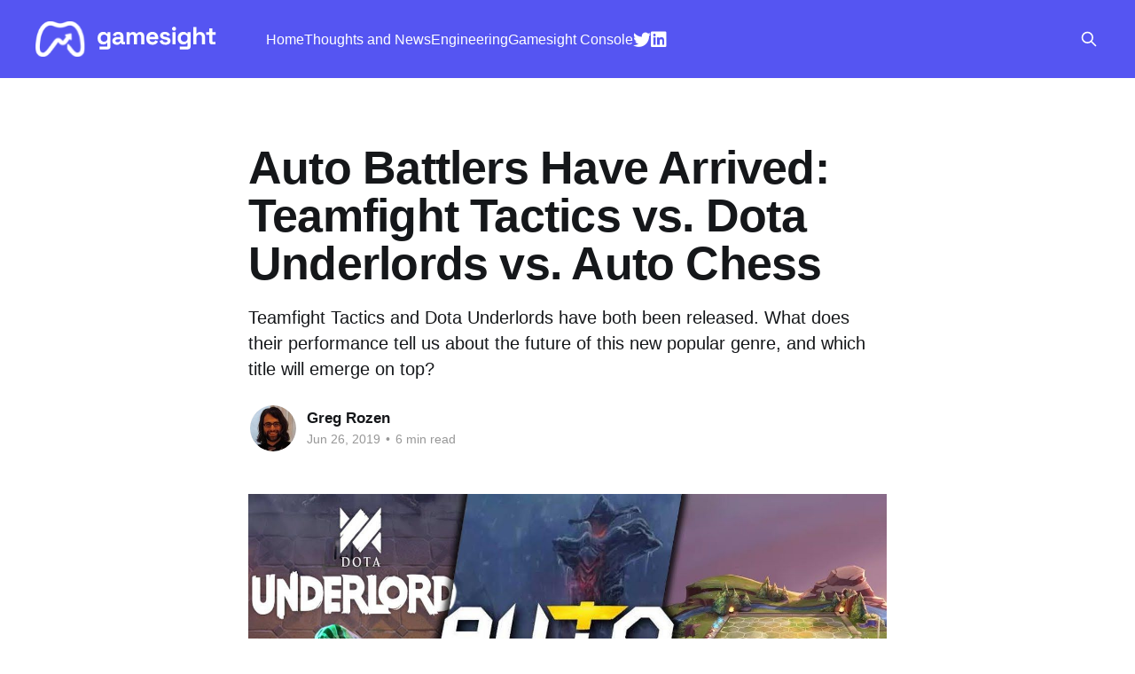

--- FILE ---
content_type: text/html; charset=utf-8
request_url: https://blog.gamesight.io/auto-battlers-have-arrived-teamfight-tactics-vs-dota-underlords-vs-auto-chess/
body_size: 9550
content:
<!DOCTYPE html>
<html lang="en">
<head>

    <title>Teamfight Tactics Vs. Dota Underlords: Who wins?</title>
    <meta charset="utf-8" />
    <meta http-equiv="X-UA-Compatible" content="IE=edge" />
    <meta name="HandheldFriendly" content="True" />
    <meta name="viewport" content="width=device-width, initial-scale=1.0" />

    <link rel="stylesheet" type="text/css" href="/assets/built/screen.css?v=39f1cda6f5" />

    <meta name="description" content="Two major competitors in the exploding &quot;Auto Battler&quot; space have emerged. Who is winning the battle to dominate this new genre?" />
    <link rel="icon" href="https://blog.gamesight.io/content/images/size/w256h256/format/png/2024/01/Group-1--9-.svg" type="image/png" />
    <link rel="canonical" href="https://blog.gamesight.io/auto-battlers-have-arrived-teamfight-tactics-vs-dota-underlords-vs-auto-chess/" />
    <meta name="referrer" content="no-referrer-when-downgrade" />
    <link rel="amphtml" href="https://blog.gamesight.io/auto-battlers-have-arrived-teamfight-tactics-vs-dota-underlords-vs-auto-chess/amp/" />
    
    <meta property="og:site_name" content="Gamesight Blog" />
    <meta property="og:type" content="article" />
    <meta property="og:title" content="Teamfight Tactics Vs. Dota Underlords: Who wins?" />
    <meta property="og:description" content="Teamfight Tactics and Dota Underlords have both been released. What does their performance tell us about the future of this new popular genre, and which title will emerge on top?" />
    <meta property="og:url" content="https://blog.gamesight.io/auto-battlers-have-arrived-teamfight-tactics-vs-dota-underlords-vs-auto-chess/" />
    <meta property="og:image" content="https://blog.gamesight.io/content/images/2019/06/maxresdefault--1-.jpg" />
    <meta property="article:published_time" content="2019-06-26T15:27:11.000Z" />
    <meta property="article:modified_time" content="2019-07-19T20:56:46.000Z" />
    <meta name="twitter:card" content="summary_large_image" />
    <meta name="twitter:title" content="Teamfight Tactics Vs. Dota Underlords: Who wins?" />
    <meta name="twitter:description" content="Teamfight Tactics and Dota Underlords have both been released. What does their performance tell us about the future of this new popular genre, and which title will emerge on top?" />
    <meta name="twitter:url" content="https://blog.gamesight.io/auto-battlers-have-arrived-teamfight-tactics-vs-dota-underlords-vs-auto-chess/" />
    <meta name="twitter:image" content="https://blog.gamesight.io/content/images/2019/06/maxresdefault--1-.jpg" />
    <meta name="twitter:label1" content="Written by" />
    <meta name="twitter:data1" content="Greg Rozen" />
    <meta name="twitter:site" content="@gamesight" />
    <meta property="og:image:width" content="1280" />
    <meta property="og:image:height" content="720" />
    
    <script type="application/ld+json">
{
    "@context": "https://schema.org",
    "@type": "Article",
    "publisher": {
        "@type": "Organization",
        "name": "Gamesight Blog",
        "url": "https://blog.gamesight.io/",
        "logo": {
            "@type": "ImageObject",
            "url": "https://blog.gamesight.io/content/images/2024/01/Group-3.svg"
        }
    },
    "author": {
        "@type": "Person",
        "name": "Greg Rozen",
        "image": {
            "@type": "ImageObject",
            "url": "https://blog.gamesight.io/content/images/2019/02/IMG_2984.jpeg",
            "width": 261,
            "height": 261
        },
        "url": "https://blog.gamesight.io/author/greg/",
        "sameAs": []
    },
    "headline": "Teamfight Tactics Vs. Dota Underlords: Who wins?",
    "url": "https://blog.gamesight.io/auto-battlers-have-arrived-teamfight-tactics-vs-dota-underlords-vs-auto-chess/",
    "datePublished": "2019-06-26T15:27:11.000Z",
    "dateModified": "2019-07-19T20:56:46.000Z",
    "image": {
        "@type": "ImageObject",
        "url": "https://blog.gamesight.io/content/images/2019/06/maxresdefault--1-.jpg",
        "width": 1280,
        "height": 720
    },
    "description": "Teamfight Tactics and Dota Underlords have both been released. What does their performance tell us about the future of this new popular genre, and which title will emerge on top?",
    "mainEntityOfPage": {
        "@type": "WebPage",
        "@id": "https://blog.gamesight.io/"
    }
}
    </script>

    <meta name="generator" content="Ghost 5.33" />
    <link rel="alternate" type="application/rss+xml" title="Gamesight Blog" href="https://blog.gamesight.io/rss/" />
    
    <script defer src="https://cdn.jsdelivr.net/ghost/sodo-search@~1.1/umd/sodo-search.min.js" data-key="18829352bf3b80afe7c4b308a9" data-styles="https://cdn.jsdelivr.net/ghost/sodo-search@~1.1/umd/main.css" data-sodo-search="https://blog.gamesight.io/" crossorigin="anonymous"></script>
    <link href="https://blog.gamesight.io/webmentions/receive/" rel="webmention" />
    <script defer src="/public/cards.min.js?v=39f1cda6f5"></script>
    <link rel="stylesheet" type="text/css" href="/public/cards.min.css?v=39f1cda6f5">
    <style>
 @media (prefers-color-scheme: dark) {
    .site-header-cover {
        opacity: 0.5 !important;
    }
 }
    .search-box {
        position: relative;
    }
    #search-field {
        border-radius: 2px;
        padding: 8px 15px;
        color: #fff;
        background-color: rgba(50,50,50,0.8);
        border: none;
    }
    #results {
        position: absolute;
        background: #333;
        width: 400px;
        right: 0;
    }
    #results .post-card-title {
        font-size: 1em;
        text-align: left;
        display: block;
        margin: 0;
        padding: 8px 15px;
    }
    #results .post-card-title:hover, #results .post-card-title:focus {
        background: #111;
        outline: none;
    }
    .kg-image-card img {
        width: 100%
    }
</style>

<!-- Global site tag (gtag.js) - Google Analytics -->
<script async src="https://www.googletagmanager.com/gtag/js?id=UA-73740021-10"></script>
<script>
  window.dataLayer = window.dataLayer || [];
  function gtag(){dataLayer.push(arguments);}
  gtag('js', new Date());

  gtag('config', 'UA-73740021-10');
</script>

<link rel="stylesheet" href="https://cdnjs.cloudflare.com/ajax/libs/font-awesome/6.2.0/css/brands.min.css" integrity="sha512-+oRH6u1nDGSm3hH8poU85YFIVTdSnS2f+texdPGrURaJh8hzmhMiZrQth6l56P4ZQmxeZzd2DqVEMqQoJ8J89A==" crossorigin="anonymous" referrerpolicy="no-referrer" />

<style>
    .gh-head-menu .nav-twitter a,
    .gh-head-menu .nav-linkedin a {
        font-size: 0 !important;
    }

    .gh-head-menu .nav-twitter a::before,
    .gh-head-menu .nav-linkedin a::before {
        font-family: "Font Awesome 6 Brands";
        display: inline-block;
        font-size: 20px;
        font-style: normal;
        font-weight: normal;
        font-variant: normal;
        text-rendering: auto;
        -webkit-font-smoothing: antialiased;
    }

    .gh-head-menu .nav-twitter a::before {content: "\f099"}
    .gh-head-menu .nav-linkedin a::before {content: "\f08c"}
</style>

<style>:root {--ghost-accent-color: #5555F2;}</style>

</head>
<body class="post-template is-head-left-logo has-sans-body has-cover">
<div class="viewport">

    <header id="gh-head" class="gh-head outer">
        <div class="gh-head-inner inner">
            <div class="gh-head-brand">
                <a class="gh-head-logo" href="https://blog.gamesight.io">
                        <img src="https://blog.gamesight.io/content/images/2024/01/Group-3.svg" alt="Gamesight Blog">
                </a>
                <button class="gh-search gh-icon-btn" data-ghost-search><svg xmlns="http://www.w3.org/2000/svg" fill="none" viewBox="0 0 24 24" stroke="currentColor" stroke-width="2" width="20" height="20"><path stroke-linecap="round" stroke-linejoin="round" d="M21 21l-6-6m2-5a7 7 0 11-14 0 7 7 0 0114 0z"></path></svg></button>
                <button class="gh-burger"></button>
            </div>

            <nav class="gh-head-menu">
                <ul class="nav">
    <li class="nav-home"><a href="https://blog.gamesight.io/">Home</a></li>
    <li class="nav-thoughts-and-news"><a href="https://blog.gamesight.io/tag/thoughts-and-news/">Thoughts and News</a></li>
    <li class="nav-engineering"><a href="https://blog.gamesight.io/tag/engineering/">Engineering</a></li>
    <li class="nav-gamesight-console"><a href="https://gamesight.io/">Gamesight Console</a></li>
    <li class="nav-twitter"><a href="https://twitter.com/gamesight">Twitter</a></li>
    <li class="nav-linkedin"><a href="https://www.linkedin.com/company/gamesight/">LinkedIn</a></li>
</ul>

            </nav>

            <div class="gh-head-actions">
                        <button class="gh-search gh-icon-btn" data-ghost-search><svg xmlns="http://www.w3.org/2000/svg" fill="none" viewBox="0 0 24 24" stroke="currentColor" stroke-width="2" width="20" height="20"><path stroke-linecap="round" stroke-linejoin="round" d="M21 21l-6-6m2-5a7 7 0 11-14 0 7 7 0 0114 0z"></path></svg></button>
            </div>
        </div>
    </header>

    <div class="site-content">
        



<main id="site-main" class="site-main">
<article class="article post image-small">

    <header class="article-header gh-canvas">

        <div class="article-tag post-card-tags">
        </div>

        <h1 class="article-title">Auto Battlers Have Arrived: Teamfight Tactics vs. Dota Underlords vs. Auto Chess</h1>

            <p class="article-excerpt">Teamfight Tactics and Dota Underlords have both been released. What does their performance tell us about the future of this new popular genre, and which title will emerge on top?</p>

        <div class="article-byline">
        <section class="article-byline-content">

            <ul class="author-list">
                <li class="author-list-item">
                    <a href="/author/greg/" class="author-avatar">
                        <img class="author-profile-image" src="/content/images/size/w100/2019/02/IMG_2984.jpeg" alt="Greg Rozen" />
                    </a>
                </li>
            </ul>

            <div class="article-byline-meta">
                <h4 class="author-name"><a href="/author/greg/">Greg Rozen</a></h4>
                <div class="byline-meta-content">
                    <time class="byline-meta-date" datetime="2019-06-26">Jun 26, 2019</time>
                        <span class="byline-reading-time"><span class="bull">&bull;</span> 6 min read</span>
                </div>
            </div>

        </section>
        </div>

            <figure class="article-image">
                <img
                    srcset="/content/images/size/w300/2019/06/maxresdefault--1-.jpg 300w,
                            /content/images/size/w600/2019/06/maxresdefault--1-.jpg 600w,
                            /content/images/size/w1000/2019/06/maxresdefault--1-.jpg 1000w,
                            /content/images/size/w2000/2019/06/maxresdefault--1-.jpg 2000w"
                    sizes="(min-width: 1400px) 1400px, 92vw"
                    src="/content/images/size/w2000/2019/06/maxresdefault--1-.jpg"
                    alt="Auto Battlers Have Arrived: Teamfight Tactics vs. Dota Underlords vs. Auto Chess"
                />
            </figure>

    </header>

    <section class="gh-content gh-canvas">
        <p><em>Teamfight Tactics </em>and <em>Dota Underlords</em> have both been released. What does their performance tell us about the future of this new popular genre, and which title will emerge on top?</p><p>We first spoke about <em>Auto Chess</em>, the hit <em>Dota 2 </em>mod from Drodo Studio, <a href="https://blog.gamesight.io/auto-chess-series/">back in April</a> when Twitch first separated its streamers from players of the main game, giving it its own page and category. Even back then, it was clear that we were seeing the dawn of an entirely new genre of games, one that had the potential to carve out its own spot among the top communities in streaming, and it wasn’t long after that Valve announced they would be producing their own official version of the game. At the same time, Drodo released <em>Auto Chess Mobile</em>, and <a href="https://www.polygon.com/e3/2019/6/10/18660080/auto-chess-pc-epic-game-store-pc-gaming-show-e3-2019">announced their own intentions</a> to create a full-featured PC game, and not long after Riot Games, creators of <em>League of Legends</em>, declared their own intentions to break into this new space and create a title of their own. The world of “Auto Battlers,” as they have come to be called, was due to become quite crowded.</p><p>And, in the last few weeks, it all seems to have come to fruition. Valve was the first to make their move, eschewing their typical long development cycle, notoriously known as “Valve-Time,” for a more rapidly created playable foundation upon which to build out a full featured game and corresponding community as we delve deeper into its early access period. First released as a PBE (Playable Beta Environment) through the <em>Dota 2</em> launcher on June 13th, <em>Dota Underlords </em>performed well enough on Twitch in just two days to be <a href="https://blog.gamesight.io/top5ontwitch-for-june-8th-14th/">the top trending new title on the platform</a> for the entire week. The next week, it was <a href="https://blog.gamesight.io/top5ontwitchjune15june21/">the most trending returning title</a>, more than tripling its viewership and increasing its participating streamers more than four times. But the hottest new title <em>that </em>week? <em>Teamfight Tactics</em>, the direct competition from Riot Games, released on the 18th and behind Valve by only five days. </p><p>So, what do the numbers flooding in from Twitch tell us about these games and their communities? Has classic <em>Auto Chess</em> completely disappeared as its players have left for their more complete successors? Did <em>Dota Underlords</em>’s brief head start give it a leg-up on <em>Teamfight Tactics</em>, or did the latter come out swinging? Just how many streamers are playing these games, and how does it compare to the biggest days of the original mod? Let’s take a look…</p><h3 id="dota-underlords-rises-in-two-stages">Dota Underlords Rises in Two Stages</h3><figure class="kg-card kg-image-card kg-width-wide"><img src="https://lh4.googleusercontent.com/ZGCq6AUtmpEQenqVrgPghHT9xC318DSO-vEgYAwxN7SxarFrOqIpMm-fIeY7ooH46usRu45og4jHXJp4PqEI0O6A1WjFiu5iYILJ8Uo2pJWWgBL6HRvnDNEGQm3dHj7mlIIbho8d" class="kg-image" alt loading="lazy"></figure><p>Above you can see the total number of streamers broadcasting <em>Dota Underlords</em> since its launch on the 13th of June. What jumps out right away is the obvious uptick in total participants on June 20th, an increase that sustained itself in the days that followed. As noted above, the new title was first released from within the <em>Dota 2</em> launcher, and this seems to have limited the initial size of its player-base. This, of course, was likely by design, a means of stress-testing the game environment and endeavoring to iron out some larger issues before getting the game into more hands. And, once it was released into early access on Steam, get into more hands it did. Between the 13th and the 20th, there was an average of 118 total streamers playing the game at any given time. That number has climbed to 344 creators since its Steam launch, with daily peaks over 500. Let’s compare this to the playership for <em>Auto Chess </em>prior to the former title’s release.</p><figure class="kg-card kg-image-card kg-width-wide"><img src="https://lh6.googleusercontent.com/QLiz-n0Kx9CpWa542X6-1ir69jGokA9Ep3dA3KUK8o8TjY5FoKDgn8bq2FTXgwLr4YFuNSfRcfrWhDnmkatIjaVm-XxR4vK0U1PEd22lfEq2uwWrkFBnOfFNrRpjk5GPi7eE198N" class="kg-image" alt loading="lazy"></figure><p>From the creation of the original mod’s own Twitch category through the beginning of June, <em>Auto Chess</em> averaged 167 streamers at any given moment, with daily peaks anywhere from just under 200 to occasionally over 250 creators, and twice hitting 300. </p><p>Those numbers are only slightly higher than the initial performance of <em>Underlords</em>, when it was still contained to the <em>Dota 2 </em>launcher, and that makes a lot of sense. Like the newer title, <em>Auto Chess</em>, being a mod, had to be played from within <em>Dota 2</em>. There was no standalone version, no listing on the Steam storefront, and that means getting to it was a slightly more obtrusive process than that of your typical game. Those extra steps seem to be a legitimate barrier when it comes to attracting new players.</p><p>The big takeaway from this, from a publishing and game development perspective, is that the audience for Auto Battlers is much bigger than just the <em>Auto Chess</em> community. Those playing the original mod were those who were savvy and experienced enough with the nuances to the game launcher and the nature of mods to not be put off by the process of finding and playing the game. Many others, it seems, would have been interested as well if it was simply a game in a standard storefront. This space is much bigger than that which organically grew around Drodo's original creation. This is further substantiated by the number of streamers <em>still playing it</em>.<br></p><figure class="kg-card kg-image-card kg-width-wide"><img src="https://lh5.googleusercontent.com/wAN1s8qHLPF6oIf2abu34M2kNYaobK-h7ZynttjJ92ok6KL9EEJIpr62rwV7_jGkMqPFmR0s3cLNs0ZMTiEy2vXdrtMwwVyaZSPN1avJRpBAFzhexPAvQCuIYfUIk-DotTSYpaUk" class="kg-image" alt loading="lazy"></figure><p>Since the release of <em>Underlords</em>, the average number of <em>Auto Chess </em>streamers has, indeed, fallen, but remains at a solid 88 creators, a number around which the community seems to be equalizing, at least for now. That means that, even with the rapid expansion of the genre, half of <em>Auto Chess </em>streamers still remain. When it comes to the entire Auto Battler ecosystem, these creators are now joined by the entire <em>Underlords</em> community, and that community is already  quite large. Which makes what comes next all the more impressive…</p><h3 id="teamfight-tactics-is-already-the-biggest-game-in-the-genre">Teamfight Tactics is Already the Biggest Game in the Genre</h3><figure class="kg-card kg-image-card kg-width-wide"><img src="https://lh6.googleusercontent.com/VuQKuRUIE4lrwDWnlSEqGn-wNiFVGl2TWnF76KYcXLY92y-kzGjFf2SvT6hiP8vqcukhUNa-g70q3rqZjP19q4ue7Zw6yeGpscmBw-cYwlfO-MuVNdSOGCRA8N_19xelx3FK4NLo" class="kg-image" alt loading="lazy"></figure><p>At launch on June 18th, <em>Teamfight Tactics</em> reached peaks of total streamers higher than either <em>Auto Chess</em> or <em>Underlords</em> have ever achieved, climbing to 945 participating creators in its first day, and hitting peaks of at least 500 and as high as 800 every day since. And while where they are now, in terms of daily average, actually seems to have equalized, with <em>Tactics </em>averaging 438 creators over the past 4 days to <em>Underlords</em>’ 372, directly comparing their viewership numbers draws into stark clarity how much more robustly the former has performed.</p><figure class="kg-card kg-image-card kg-width-full"><img src="https://blog.gamesight.io/content/images/2019/06/combine_images.png" class="kg-image" alt loading="lazy"></figure><p>Over the same four days, <em>Tactics </em>has averaged 87,411 viewers at any given moment, while <em>Underlords</em> has averaged only 14,191. Both very respectable numbers, but still, a display of clear dominance, with the former’s participating creators sporting significantly larger audiences than the latter. This is reflected in each’s official ranking on Twitch, with <em>Tactics </em>averaging fourth overall, and taking the top spot twice, while <em>Underlords</em> averaged 20th, reaching as high as seven. Both are making waves, but of wildly different sizes.</p><p>So, does this mean that <em>Teamfight Tactics</em> has already won? Will it dominate the world of Auto Battlers into perpetuity? Not necessarily. There are still more titles in the genre yet to be revealed, in particular from the genre's creators Drodo Studios, and, much like with MOBAs before it, it might be the title that’s most widely adopted by eSports teams, leagues, and organizations that <em>really </em>take the day, and there’s still no telling which titles will be the biggest hits in that space. This is clearly evidence that the platform <em>League of Legends</em> provides is practically unparalleled in the gaming space, with an international fanbase and consistently high levels of engagement that can, it’s been proven, be leveraged when launching new titles. But will it mean <em>Teamfight Tactics</em> will forever hold its number one spot? Only time will tell. What is clear, though, is that the appetite for Auto Battlers is even bigger than <em>Auto Chess </em>ever indicated, with untold numbers of new players and viewers still, perhaps, waiting in the wings. It’s a very exciting time, and we’re anxious to see what happens next.</p><hr><p>To see how <em>Underlords </em>and <em>Teamfight Tactics</em> performed in this week's rankings, click <a href="https://blog.gamesight.io/top5ontwitchjune15june21/">here</a><em><em><em><em><em><em><em><em><em><em><em><em><em><em><em><em><em><em><em><em><em><em><em><em><em><em><em><em><em><em><em><em><em><em><em><em><em><em><em><em><em><em><em><em><em><em><em><em><em><em><em><em><em><em><em><em><em><em><em><em><em><em><em><em><em><em><em><em><em><em><em><em><em><em><em><em><em><em><em><em><em><em><em><em><em><em><em><em><em><em><em><em><em><em><em><em><em><em><em><em><em><em><em><em><em><em><em><em><em><em><em><em><em><em><em><em><em><em><em><em><em><em><em><em><em><em><em><em><a href="https://blog.gamesight.io/can-dire-wolf-digitals-eternal-be-the-next-hit-digital-collectible-card-game/">.</a> </em></em></em></em></em></em></em></em></em></em></em></em></em></em></em></em></em></em></em></em></em></em></em></em></em></em></em></em></em></em></em></em></em></em></em></em></em></em></em></em></em></em></em></em></em></em></em></em></em></em></em></em></em></em></em></em></em></em></em></em></em></em></em></em></em></em></em></em></em></em></em></em></em></em></em></em></em></em></em></em></em></em></em></em></em></em></em></em></em></em></em></em></em></em></em></em></em></em></em></em></em></em></em></em></em></em></em></em></em></em></em></em></em></em></em></em></em></em></em></em></em></em></em></em></em></em></em></em>Also be sure to read our piece about whether <em><em>Fallout 76 </em></em>can pull of <a href="https://blog.gamesight.io/can-fallout-76-pull-off-gamings-biggest-turn-around/">gaming's biggest turnaround</a>, and to follow us on <a href="https://twitter.com/gamesight_io">Twitter</a> and <a href="https://www.linkedin.com/company/gamesight">LinkedIn</a> for all the latest blogs, announcements, and game marketing news from the team at <a href="https://gsght.com/c/lDMLMz?ad_group=chess-06-26-2019">GAMESIGHT</a>!</p>
    </section>


</article>
</main>




            <aside class="read-more-wrap outer">
                <div class="read-more inner">
                        
<article class="post-card post featured keep-ratio">

    <a class="post-card-image-link" href="/is-everyone-viewbotting/">

        <img class="post-card-image"
            srcset="/content/images/size/w300/2025/08/CAUGHT-VIEWBOTTING--1-.png 300w,
                    /content/images/size/w600/2025/08/CAUGHT-VIEWBOTTING--1-.png 600w,
                    /content/images/size/w1000/2025/08/CAUGHT-VIEWBOTTING--1-.png 1000w,
                    /content/images/size/w2000/2025/08/CAUGHT-VIEWBOTTING--1-.png 2000w"
            sizes="(max-width: 1000px) 400px, 800px"
            src="/content/images/size/w600/2025/08/CAUGHT-VIEWBOTTING--1-.png"
            alt="Viewbotting on Twitch: How Widespread Is It Really?"
            loading="lazy"
        />


    </a>

    <div class="post-card-content">

        <a class="post-card-content-link" href="/is-everyone-viewbotting/">
            <header class="post-card-header">
                <div class="post-card-tags">
                        <span class="post-card-featured"><svg width="16" height="17" viewBox="0 0 16 17" fill="none" xmlns="http://www.w3.org/2000/svg">
    <path d="M4.49365 4.58752C3.53115 6.03752 2.74365 7.70002 2.74365 9.25002C2.74365 10.6424 3.29678 11.9778 4.28134 12.9623C5.26591 13.9469 6.60127 14.5 7.99365 14.5C9.38604 14.5 10.7214 13.9469 11.706 12.9623C12.6905 11.9778 13.2437 10.6424 13.2437 9.25002C13.2437 6.00002 10.9937 3.50002 9.16865 1.68127L6.99365 6.25002L4.49365 4.58752Z" stroke="currentColor" stroke-width="2" stroke-linecap="round" stroke-linejoin="round"></path>
</svg> Featured</span>
                </div>
                <h2 class="post-card-title">
                    Viewbotting on Twitch: How Widespread Is It Really?
                </h2>
            </header>
                <div class="post-card-excerpt">Last week, Twitch’s new detection system for viewbotting went live. Most headlines stopped at the topline: “Twitch lost 20% of its viewership overnight.” That number is technically accurate, but incomplete.

When we dug deeper into the data, a more nuanced picture emerged...


What we measured

Instead of stopping at</div>
        </a>

        <footer class="post-card-meta">
            <time class="post-card-meta-date" datetime="2025-08-29">Aug 29, 2025</time>
                <span class="post-card-meta-length">2 min read</span>
        </footer>

    </div>

</article>
                        
<article class="post-card post keep-ratio">

    <a class="post-card-image-link" href="/strategic-events-guide/">

        <img class="post-card-image"
            srcset="/content/images/size/w300/2025/06/STRATEGIC-EVENTS--1-.png 300w,
                    /content/images/size/w600/2025/06/STRATEGIC-EVENTS--1-.png 600w,
                    /content/images/size/w1000/2025/06/STRATEGIC-EVENTS--1-.png 1000w,
                    /content/images/size/w2000/2025/06/STRATEGIC-EVENTS--1-.png 2000w"
            sizes="(max-width: 1000px) 400px, 800px"
            src="/content/images/size/w600/2025/06/STRATEGIC-EVENTS--1-.png"
            alt="Which Creator Event Is Right for Your Game’s Development Phase?"
            loading="lazy"
        />


    </a>

    <div class="post-card-content">

        <a class="post-card-content-link" href="/strategic-events-guide/">
            <header class="post-card-header">
                <div class="post-card-tags">
                </div>
                <h2 class="post-card-title">
                    Which Creator Event Is Right for Your Game’s Development Phase?
                </h2>
            </header>
                <div class="post-card-excerpt">Creators play a pivotal role across the entire game lifecycle, from providing early feedback and driving launch-day excitement to sustaining long-term community engagement. Choosing the wrong creators can undermine all of that. Using data to guide creator selection is just as important as choosing the right event format. But not</div>
        </a>

        <footer class="post-card-meta">
            <time class="post-card-meta-date" datetime="2025-06-09">Jun 9, 2025</time>
                <span class="post-card-meta-length">2 min read</span>
        </footer>

    </div>

</article>
                        
<article class="post-card post keep-ratio">

    <a class="post-card-image-link" href="/cost-aggregation/">

        <img class="post-card-image"
            srcset="/content/images/size/w300/2025/06/COST-AGGREGATION---GAMESIGHT.png 300w,
                    /content/images/size/w600/2025/06/COST-AGGREGATION---GAMESIGHT.png 600w,
                    /content/images/size/w1000/2025/06/COST-AGGREGATION---GAMESIGHT.png 1000w,
                    /content/images/size/w2000/2025/06/COST-AGGREGATION---GAMESIGHT.png 2000w"
            sizes="(max-width: 1000px) 400px, 800px"
            src="/content/images/size/w600/2025/06/COST-AGGREGATION---GAMESIGHT.png"
            alt="Blind Spending Is Killing Your ROAS – Here’s the Fix"
            loading="lazy"
        />


    </a>

    <div class="post-card-content">

        <a class="post-card-content-link" href="/cost-aggregation/">
            <header class="post-card-header">
                <div class="post-card-tags">
                </div>
                <h2 class="post-card-title">
                    Blind Spending Is Killing Your ROAS – Here’s the Fix
                </h2>
            </header>
                <div class="post-card-excerpt">You cannot measure what you cannot see. Cost aggregation is the core of Gamesight’s Marketing Intelligence Hub and is critical for measurement, along with attribution and incrementality.

It gives you the financial clarity needed to make smart decisions across the entire game lifecycle. From early awareness campaigns to launch,</div>
        </a>

        <footer class="post-card-meta">
            <time class="post-card-meta-date" datetime="2025-06-06">Jun 6, 2025</time>
                <span class="post-card-meta-length">2 min read</span>
        </footer>

    </div>

</article>
                </div>
            </aside>



    </div>

    <footer class="site-footer outer">
        <div class="inner">
            <section class="copyright"><a href="https://blog.gamesight.io">Gamesight Blog</a> &copy; 2026</section>
            <nav class="site-footer-nav">
                
            </nav>
            <div><a href="https://ghost.org/" target="_blank" rel="noopener">Powered by Ghost</a></div>
        </div>
    </footer>

</div>


<script
    src="https://code.jquery.com/jquery-3.5.1.min.js"
    integrity="sha256-9/aliU8dGd2tb6OSsuzixeV4y/faTqgFtohetphbbj0="
    crossorigin="anonymous">
</script>
<script src="/assets/built/casper.js?v=39f1cda6f5"></script>
<script>
$(document).ready(function () {
    // Mobile Menu Trigger
    $('.gh-burger').click(function () {
        $('body').toggleClass('gh-head-open');
    });
    // FitVids - Makes video embeds responsive
    $(".gh-content").fitVids();
});
</script>

<script>
  window.intercomSettings = {
    app_id: "sdhajc9t"
  };
</script>

<script>
(function(){var w=window;var ic=w.Intercom;if(typeof ic==="function"){ic('reattach_activator');ic('update',w.intercomSettings);}else{var d=document;var i=function(){i.c(arguments);};i.q=[];i.c=function(args){i.q.push(args);};w.Intercom=i;var l=function(){var s=d.createElement('script');s.type='text/javascript';s.async=true;s.src='https://widget.intercom.io/widget/sdhajc9t';var x=d.getElementsByTagName('script')[0];x.parentNode.insertBefore(s,x);};if(w.attachEvent){w.attachEvent('onload',l);}else{w.addEventListener('load',l,false);}}})();
</script>

</body>
</html>


--- FILE ---
content_type: image/svg+xml
request_url: https://blog.gamesight.io/content/images/2024/01/Group-3.svg
body_size: 11039
content:
<svg width="337" height="66" viewBox="0 0 337 66" fill="none" xmlns="http://www.w3.org/2000/svg" xmlns:xlink="http://www.w3.org/1999/xlink">
<path d="M115.891 31.7489V31.0143C115.891 28.6268 116.366 26.5913 117.314 24.9078C118.263 23.1937 119.517 21.8929 121.078 21.0052C122.669 20.087 124.397 19.6278 126.264 19.6278C128.344 19.6278 129.92 19.9951 130.991 20.7297C132.062 21.4643 132.842 22.2296 133.331 23.0254H134.158V20.2706H139.848V47.0838C139.848 48.6449 139.39 49.8845 138.472 50.8028C137.554 51.7516 136.33 52.2261 134.8 52.2261H119.563V47.1756H132.781C133.637 47.1756 134.066 46.7165 134.066 45.7983V39.8755H133.24C132.934 40.3652 132.505 40.8703 131.955 41.3906C131.404 41.8803 130.67 42.2936 129.752 42.6303C128.834 42.967 127.671 43.1353 126.264 43.1353C124.397 43.1353 122.669 42.6915 121.078 41.8038C119.517 40.8856 118.263 39.5847 117.314 37.9012C116.366 36.1871 115.891 34.1363 115.891 31.7489ZM127.916 38.0849C129.69 38.0849 131.174 37.5186 132.368 36.3861C133.561 35.2536 134.158 33.6619 134.158 31.6111V31.152C134.158 29.0706 133.561 27.479 132.368 26.377C131.205 25.2445 129.721 24.6783 127.916 24.6783C126.141 24.6783 124.657 25.2445 123.464 26.377C122.271 27.479 121.674 29.0706 121.674 31.152V31.6111C121.674 33.6619 122.271 35.2536 123.464 36.3861C124.657 37.5186 126.141 38.0849 127.916 38.0849ZM151.95 43.6863C150.329 43.6863 148.875 43.4108 147.59 42.8598C146.305 42.2783 145.28 41.4518 144.515 40.3805C143.781 39.2786 143.414 37.9471 143.414 36.3861C143.414 34.825 143.781 33.5242 144.515 32.4835C145.28 31.4122 146.321 30.6163 147.636 30.096C148.982 29.545 150.512 29.2696 152.226 29.2696H158.467V27.984C158.467 26.9127 158.131 26.0403 157.458 25.367C156.784 24.663 155.714 24.311 154.245 24.311C152.807 24.311 151.736 24.6477 151.032 25.321C150.329 25.9638 149.87 26.8056 149.656 27.8463L144.332 26.0557C144.699 24.8925 145.28 23.8365 146.076 22.8877C146.902 21.9082 147.988 21.1277 149.334 20.5461C150.711 19.9339 152.379 19.6278 154.337 19.6278C157.335 19.6278 159.706 20.3777 161.45 21.8776C163.194 23.3774 164.066 25.5506 164.066 28.3972V36.8911C164.066 37.8094 164.495 38.2685 165.351 38.2685H167.187V43.0435H163.332C162.2 43.0435 161.267 42.768 160.533 42.217C159.798 41.6661 159.431 40.9315 159.431 40.0132V39.9673H158.559C158.437 40.3346 158.161 40.8243 157.733 41.4365C157.305 42.0181 156.632 42.5384 155.714 42.9976C154.796 43.4567 153.541 43.6863 151.95 43.6863ZM152.96 39.0031C154.582 39.0031 155.897 38.5593 156.907 37.6716C157.947 36.7534 158.467 35.5443 158.467 34.0445V33.5854H152.639C151.568 33.5854 150.726 33.815 150.114 34.2741C149.503 34.7332 149.197 35.376 149.197 36.2024C149.197 37.0289 149.518 37.7023 150.16 38.2226C150.803 38.743 151.736 39.0031 152.96 39.0031ZM170.038 43.0435V20.2706H175.729V22.7499H176.555C176.953 21.9847 177.611 21.3266 178.529 20.7757C179.447 20.1941 180.655 19.9033 182.155 19.9033C183.776 19.9033 185.077 20.2247 186.056 20.8675C187.035 21.4797 187.784 22.2908 188.304 23.3009H189.131C189.651 22.3214 190.385 21.5103 191.334 20.8675C192.282 20.2247 193.628 19.9033 195.372 19.9033C196.78 19.9033 198.049 20.2094 199.182 20.8216C200.344 21.4031 201.262 22.3061 201.935 23.5304C202.639 24.7242 202.991 26.2393 202.991 28.0758V43.0435H197.208V28.489C197.208 27.2341 196.887 26.3005 196.244 25.6883C195.602 25.0456 194.699 24.7242 193.536 24.7242C192.221 24.7242 191.196 25.1527 190.462 26.0097C189.758 26.8362 189.406 28.0299 189.406 29.591V43.0435H183.623V28.489C183.623 27.2341 183.302 26.3005 182.659 25.6883C182.017 25.0456 181.114 24.7242 179.952 24.7242C178.636 24.7242 177.611 25.1527 176.877 26.0097C176.173 26.8362 175.821 28.0299 175.821 29.591V43.0435H170.038ZM218.206 43.6863C215.942 43.6863 213.938 43.2118 212.194 42.263C210.48 41.2835 209.134 39.9214 208.155 38.1767C207.206 36.4014 206.732 34.32 206.732 31.9325V31.3816C206.732 28.9941 207.206 26.928 208.155 25.1833C209.103 23.408 210.434 22.0459 212.148 21.097C213.861 20.1176 215.85 19.6278 218.114 19.6278C220.348 19.6278 222.29 20.1329 223.943 21.143C225.595 22.1224 226.88 23.4998 227.798 25.2751C228.716 27.0198 229.175 29.0553 229.175 31.3816V33.3558H212.607C212.668 34.9169 213.249 36.1871 214.351 37.1666C215.452 38.1461 216.798 38.6358 218.389 38.6358C220.011 38.6358 221.204 38.2838 221.969 37.5798C222.734 36.8758 223.315 36.0953 223.713 35.2383L228.44 37.7176C228.012 38.5134 227.385 39.3857 226.559 40.3346C225.763 41.2529 224.692 42.0487 223.346 42.7221C222 43.3649 220.286 43.6863 218.206 43.6863ZM212.653 29.04H223.3C223.178 27.7238 222.642 26.6678 221.694 25.872C220.776 25.0762 219.567 24.6783 218.068 24.6783C216.508 24.6783 215.269 25.0762 214.351 25.872C213.433 26.6678 212.867 27.7238 212.653 29.04ZM242.399 43.6863C239.431 43.6863 236.999 43.0435 235.102 41.7579C233.205 40.4723 232.057 38.6358 231.66 36.2483L236.983 34.871C237.198 35.9423 237.549 36.784 238.039 37.3962C238.559 38.0083 239.186 38.4522 239.921 38.7276C240.685 38.9725 241.512 39.095 242.399 39.095C243.745 39.095 244.74 38.8654 245.382 38.4063C246.025 37.9165 246.346 37.3196 246.346 36.6156C246.346 35.9116 246.04 35.376 245.428 35.0087C244.816 34.6108 243.837 34.2894 242.491 34.0445L241.206 33.815C239.615 33.5089 238.161 33.0956 236.846 32.5753C235.53 32.0243 234.474 31.2744 233.679 30.3256C232.883 29.3767 232.486 28.1523 232.486 26.6525C232.486 24.3875 233.312 22.6581 234.964 21.4643C236.616 20.24 238.789 19.6278 241.481 19.6278C244.021 19.6278 246.132 20.1941 247.814 21.3266C249.497 22.4591 250.599 23.9437 251.119 25.7802L245.749 27.433C245.504 26.2699 245 25.4435 244.235 24.9537C243.5 24.464 242.582 24.2191 241.481 24.2191C240.38 24.2191 239.538 24.4181 238.957 24.816C238.375 25.1833 238.085 25.7037 238.085 26.377C238.085 27.1117 238.391 27.6626 239.003 28.0299C239.615 28.3666 240.441 28.6268 241.481 28.8104L242.766 29.04C244.479 29.3461 246.025 29.7593 247.401 30.2797C248.809 30.7694 249.91 31.4887 250.706 32.4376C251.532 33.3558 251.945 34.6108 251.945 36.2024C251.945 38.5899 251.073 40.4417 249.329 41.7579C247.616 43.0435 245.306 43.6863 242.399 43.6863ZM255.636 43.0435V20.2706H261.418V43.0435H255.636ZM258.527 17.6077C257.487 17.6077 256.599 17.271 255.865 16.5976C255.161 15.9242 254.81 15.0365 254.81 13.9346C254.81 12.8327 255.161 11.945 255.865 11.2717C256.599 10.5983 257.487 10.2616 258.527 10.2616C259.598 10.2616 260.485 10.5983 261.189 11.2717C261.893 11.945 262.244 12.8327 262.244 13.9346C262.244 15.0365 261.893 15.9242 261.189 16.5976C260.485 17.271 259.598 17.6077 258.527 17.6077ZM265.348 31.7489V31.0143C265.348 28.6268 265.822 26.5913 266.771 24.9078C267.719 23.1937 268.974 21.8929 270.534 21.0052C272.125 20.087 273.854 19.6278 275.72 19.6278C277.801 19.6278 279.377 19.9951 280.447 20.7297C281.518 21.4643 282.298 22.2296 282.788 23.0254H283.614V20.2706H289.305V47.0838C289.305 48.6449 288.846 49.8845 287.928 50.8028C287.01 51.7516 285.786 52.2261 284.257 52.2261H269.02V47.1756H282.237C283.094 47.1756 283.522 46.7165 283.522 45.7983V39.8755H282.696C282.39 40.3652 281.962 40.8703 281.411 41.3906C280.86 41.8803 280.126 42.2936 279.208 42.6303C278.29 42.967 277.128 43.1353 275.72 43.1353C273.854 43.1353 272.125 42.6915 270.534 41.8038C268.974 40.8856 267.719 39.5847 266.771 37.9012C265.822 36.1871 265.348 34.1363 265.348 31.7489ZM277.372 38.0849C279.147 38.0849 280.631 37.5186 281.824 36.3861C283.017 35.2536 283.614 33.6619 283.614 31.6111V31.152C283.614 29.0706 283.017 27.479 281.824 26.377C280.662 25.2445 279.178 24.6783 277.372 24.6783C275.598 24.6783 274.114 25.2445 272.921 26.377C271.727 27.479 271.131 29.0706 271.131 31.152V31.6111C271.131 33.6619 271.727 35.2536 272.921 36.3861C274.114 37.5186 275.598 38.0849 277.372 38.0849ZM294.339 43.0435V10.9043H300.122V23.0713H300.948C301.193 22.5816 301.575 22.0918 302.095 21.6021C302.615 21.1123 303.304 20.7144 304.161 20.4083C305.048 20.0717 306.165 19.9033 307.511 19.9033C309.285 19.9033 310.831 20.3165 312.146 21.143C313.492 21.9388 314.533 23.056 315.267 24.4946C316.001 25.9026 316.368 27.5555 316.368 29.4532V43.0435H310.586V29.9123C310.586 28.1983 310.157 26.9127 309.301 26.0557C308.475 25.1986 307.281 24.7701 305.721 24.7701C303.946 24.7701 302.57 25.367 301.59 26.5607C300.611 27.7238 300.122 29.3614 300.122 31.4734V43.0435H294.339ZM329.336 43.0435C327.836 43.0435 326.613 42.5843 325.664 41.6661C324.746 40.7172 324.287 39.4623 324.287 37.9012V25.0456H318.596V20.2706H324.287V13.2H330.07V20.2706H336.312V25.0456H330.07V36.8911C330.07 37.8094 330.498 38.2685 331.355 38.2685H335.761V43.0435H329.336Z" fill="white"/>
<mask id="mask0_16_3" style="mask-type:alpha" maskUnits="userSpaceOnUse" x="0" y="0" width="92" height="66">
<path d="M91.7891 0H0V66H91.7891V0Z" fill="url(#pattern0)"/>
</mask>
<g mask="url(#mask0_16_3)">
<rect x="-61.2857" y="-40.0714" width="169.714" height="146.143" fill="white"/>
</g>
<defs>
<pattern id="pattern0" patternContentUnits="objectBoundingBox" width="1" height="1">
<use xlink:href="#image0_16_3" transform="matrix(0.003125 0 0 0.00434783 -0.0015625 0)"/>
</pattern>
<image id="image0_16_3" width="321" height="230" xlink:href="[data-uri]"/>
</defs>
</svg>
